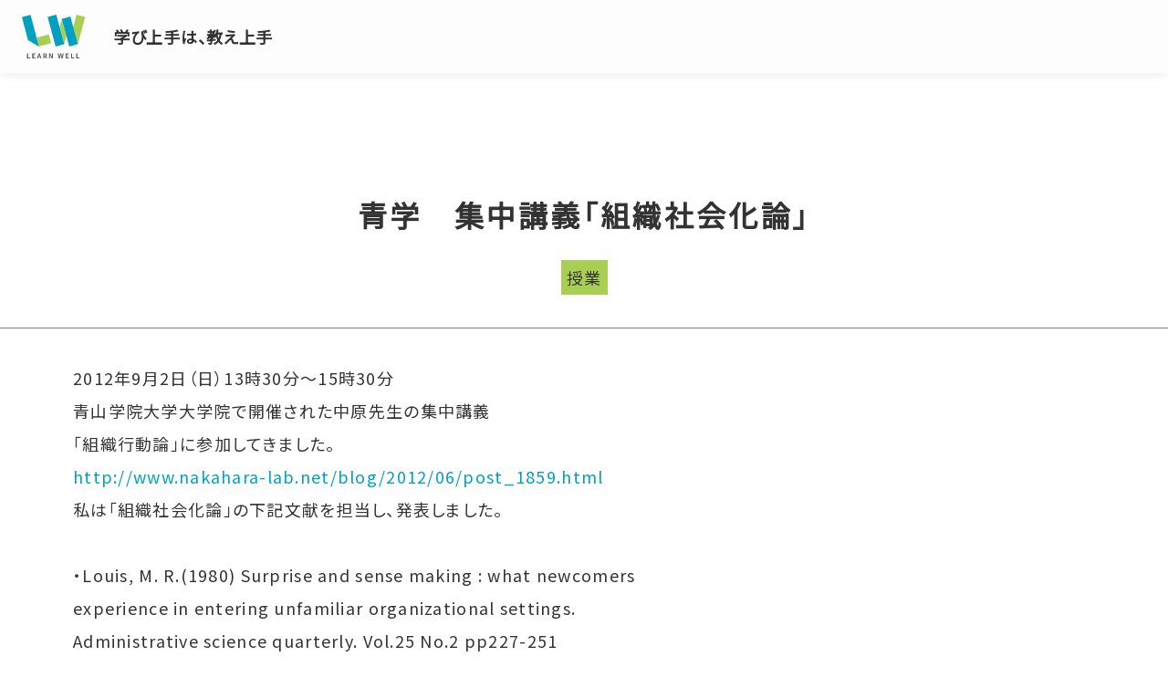

--- FILE ---
content_type: text/html; charset=UTF-8
request_url: https://www.learn-well.com/blog/2012/09/post_371.html
body_size: 13910
content:
<!DOCTYPE html><html lang="ja"><head prefix="og: http://ogp.me/ns# fb: http://ogp.me/ns/fb# website: http://ogp.me/ns/website#"><meta charset="UTF-8"><meta name='robots' content='max-image-preview:large' /><link media="all" href="https://www.learn-well.com/lws/contents/cache/autoptimize/css/autoptimize_4aed2e2fdfc52949515dda2abd405886.css" rel="stylesheet"><title>青学　集中講義「組織社会化論」 | 学び上手は、教え上手 | 株式会社ラーンウェル</title><meta name="viewport" content="width=device-width,initial-scale=1"><meta name="author" content="株式会社ラーンウェル"><meta name="copyright" content="Copyright (C) LEARN WELL"><meta name="description" content="OJT指導員研修・新入社員研修・若手社員教育専門：教え上手な先輩社員・学び上手な新入社員を育成します"><meta property="keywords" content="株式会社ラーンウェル,OJT指導員研修,企業研修,社員研修,社員教育,新人研修,新人教育"><link rel="apple-touch-icon-precomposed" href="/favicon.png"><link rel="shortcut icon" type="image/x-icon" href="/favicon.ico"><meta property="og:url" content="https://www.learn-well.com/blog/2012/09/post_371.html"><meta property="og:type" content="article"><meta property="og:title" content="青学　集中講義「組織社会化論」 | 学び上手は、教え上手 | 株式会社ラーンウェル"><meta property="og:description" content="OJT指導員研修・新入社員研修・若手社員教育専門：教え上手な先輩社員・学び上手な新入社員を育成します"><meta property="og:site_name" content="株式会社ラーンウェル"><meta property="og:image" content="https://www.learn-well.com/lws/contents/themes/learn-well/img/common/ogp.png"><meta name="twitter:card" content="summary_large_image"><link rel="profile" href="https://gmpg.org/xfn/11"><link rel="icon" href="https://www.learn-well.com/attachment/cropped-icon-1-32x32.png" sizes="32x32" /><link rel="icon" href="https://www.learn-well.com/attachment/cropped-icon-1-192x192.png" sizes="192x192" /><link rel="apple-touch-icon" href="https://www.learn-well.com/attachment/cropped-icon-1-180x180.png" /><meta name="msapplication-TileImage" content="https://www.learn-well.com/attachment/cropped-icon-1-270x270.png" /></head><body class="wp-singular post-template-default single single-post postid-470 single-format-standard wp-theme-learn-well lBody"><header class="lHeader"><p class="lHeaderLogoPic"><a class="lHeaderLogoLink" href="https://www.learn-well.com" target="_blank"><noscript><img src="https://www.learn-well.com/lws/contents/themes/learn-well/img/common/learnwell-logo.svg" alt="株式会社ラーンウェル"></noscript><img class="lazyload" src='data:image/svg+xml,%3Csvg%20xmlns=%22http://www.w3.org/2000/svg%22%20viewBox=%220%200%20210%20140%22%3E%3C/svg%3E' data-src="https://www.learn-well.com/lws/contents/themes/learn-well/img/common/learnwell-logo.svg" alt="株式会社ラーンウェル"></a></p><p class="lHeaderLogoName" role="banner"><a class="lHeaderLogoLink" href="https://www.learn-well.com/blog/">学び上手は、教え上手</a></p></header><main class="lMain"><article class="lTitleBlock"><div class="lTitleBlockInner"><h1 class="lTitleBlockTitle"> <span class="lTitleBlockTitleElem">青学　集中講義「組織社会化論」</span></h1><p class="cat"><a href="https://www.learn-well.com/blogsekine/cat41/cat85/cat86/">授業</a></p></div></article><section class="lPostElm" id="post470"><p>2012年9月2日（日）13時30分～15時30分<br /> 青山学院大学大学院で開催された中原先生の集中講義<br /> 「組織行動論」に参加してきました。<br /> <a href="http://www.nakahara-lab.net/blog/2012/06/post_1859.html">http://www.nakahara-lab.net/blog/2012/06/post_1859.html</a><br /> 私は「組織社会化論」の下記文献を担当し、発表しました。<br /> <span id="more-470"></span><br /> ・Louis, M. R.(1980) Surprise and sense making : what newcomers<br /> experience in entering unfamiliar organizational settings.<br /> Administrative science quarterly. Vol.25 No.2 pp227-251<br /> ・Gundry L. and Rousseau, D.(1994) Critical Incidents in<br /> communicating calture to newcomers. The meaning is the message.<br /> Human relations. Vol.47 No.9 pp1063-1088<br /> <a href="/attachment/blog/blogsekine/120902%20%C1%C8%BF%A5%BC%D2%B2%F1%B2%BD%CF%C0%A1%CA%B4%D8%BA%AC%A1%CB%20%5B%B8%DF%B4%B9%A5%E2%A1%BC%A5%C9%5D.pdf">PDF資料を見る</a><br /> ついでに、この夏休みに読んだ<br /> オックスフォード　ハンドブック　「組織社会化」<br /> The Oxford Handbook of Organizational Socialization　2012<br /> <a href="/blog/2012/09/the_oxford_handbook_of_organiz.html">https://www.learn-well.com/blog/2012/09/the_oxford_handbook_of_organiz.html</a><br /> のポイントをいくつか紹介しました。<br /> ＝＝＝<br /> ●中原先生<br /> 【組織社会化研究のパラダイム】<br /> ・組織社会化研究のパラダイム<br /> 　<br /> 　質問紙調査が多い　<br /> 　独立変数（例：介入、行動）→従属変数（例：コミットメント）<br /> 　スナップショット（一回）から、プロセスを見る<br /> 　客観的から、主観的意味に着目する<br /> ・この2つの論文は、質的調査を含んでいる。<br /> 【シンボリック相互作用論】<br /> ・「出来事」「驚き」があって、解釈する。<br /> 　センスメイキング（納得、腹落ち）できれば良し。<br /> 　センスメイキング（納得）できない人や時もある。<br /> ・解釈主義では「解釈こそ全て」と考える。主観的視点。<br /> ・Symbolic Interactionism（象徴的相互作用論）は、<br /> 　社会学の一派。ミード、ブルーマーが代表的研究者。<br /> 　１）人間はシンボル（言語）を使う<br /> 　２）人間は意味を形成していく<br /> 　３）意味が行動を形成する<br /> 　４）行動が意味を形成する<br /> ・シンボリック相互作用論は、それまでの社会学の主流であった<br /> 　「規範的、機能的主義」（デュルケーム）への批判から出た。<br /> 　社会が人間をコントロールする、社会が人を作る。<br /> ・シンボリック論では、人間が社会を再解釈すると考えた。<br /> ・このシンボリック相互作用論を、組織社会化研究に持ち込んだ<br /> 　ことが、この2つの論文の新しさ。<br /> 　一時点での現象をバスっと切って見ても仕方が無い。<br /> 　人間がどのように出来事を解釈するかを見ないと。<br /> 　それが2つの論文のメッセージでは。<br /> ・主観的というのは、客観主義の学問の世界では異端。<br /> 【ワイクの組織化論】<br /> ・組織論には２つ：実存と解釈アプローチ。<br /> ・実存アプローチでは、組織図、役割、関係、目的を重視。<br /> 　例）バーナードの組織定義<br /> ・解釈アプローチ　ワイクの組織化論<br /> 　「固まった組織はない、組織化　Organizingはある」<br /> 　作り上げていくプロセス。<br /> 　組織メンバー同士で「うちの会社ってさ～　●●だよね」と語る<br /> 　コミュニケーションによって作られている。<br /> 　キーワードは、相互作用と境界（内と外）<br /> 　「～さんは、ちがうよね」「うちっぽくないよね」<br /> ・境界はどこにあるのか、2人の関係性の中にある<br /> ●ディスカッション<br /> ・新卒には手厚いが、転職者や異動者には<br /> 　Onboardingのようなものはない<br /> ・チーム志向でなく、管理志向だからこそ成長できる場合もある。<br /> 　コンサルティング会社でほったらかし　だからこそ育った。<br /> 　30人入って、3人しか残らないような厳しい環境<br /> ・そのような「経験」（修羅場、苦難）からの学習を<br /> 　「経験学習理論」ではとりあげている<br /> ・組織社会化がますます必要になる。<br /> 　現代社会が「流動化」「液状化」「多様化」していく中で、<br /> 　組織は、従業員を「社会化する力」を持つ必要がある。<br /> ＝＝＝<br /> 貴重な機会を下さった中原先生、参加者の皆さん、<br /> ありがとうございました。<br /> <a href="https://twitter.com/nakaharajun/status/242386561558257664">https://twitter.com/nakaharajun/status/242386561558257664</a><br /> 次回は、9月9日（日）の「海外勤務」の文献共有時にお邪魔します。<br /> （日曜日なのに心よく送り出してくれた奥さん、<br /> 　いつもありがとうございます。）</p></section><section class="postDetailElm"><p class="author">投稿者：関根雅泰</p> <time>投稿日：2012年09月02日 20:55</time></section><aside id="postPagenation"><ul><li class="nextPost"> <a href="https://www.learn-well.com/blog/2012/09/post_374.html" rel="next">青学　集中講義「海外勤務研究」</a></li><li class="prevPost"> <a href="https://www.learn-well.com/blog/2012/07/2012_5.html" rel="prev">2012年夏「経営学習論」（５）越境学習</a></li></ul></aside><aside id="trackbackBox"><h3>トラックバックURL</h3><form name="trackbackForm" id="trackbackForm"> <input type="text" name="trackbackURL" id="trackbackURL" value="https://www.learn-well.com/blog/2012/09/post_371.html/trackback/" readonly></form></aside><div id="respond" class="comment-respond"><h3 id="reply-title" class="comment-reply-title">コメントフォーム <small><a rel="nofollow" id="cancel-comment-reply-link" href="/blog/2012/09/post_371.html#respond" style="display:none;">コメントをキャンセル</a></small></h3><form action="https://www.learn-well.com/lws/comlearn/wp-comments-post.php" method="post" id="commentform" class="comment-form"><p class="comment-form-comment"><label for="comment">コメント<span>*</span></label><textarea id="comment" name="comment" cols="45" rows="8" aria-required="true"></textarea></p><p id="inputtext"><label for="author">名前<span>*</span></label><input id="author" name="author" type="text" value="" size="30" aria-required='true' /></p><p id="inputtext"><label for="email">メール<span>*</span><small>公開はされません</small></label><input id="email" name="email" type="text" value="" size="30" aria-required='true'></p><p class="comment-form-cookies-consent"><input id="wp-comment-cookies-consent" name="wp-comment-cookies-consent" type="checkbox" value="yes" /> <label for="wp-comment-cookies-consent">次回のコメントで使用するためブラウザーに自分の名前、メールアドレス、サイトを保存する。</label></p><p class="form-submit"><input name="submit" type="submit" id="submit" class="submit" value="コメントを送信" /> <input type='hidden' name='comment_post_ID' value='470' id='comment_post_ID' /> <input type='hidden' name='comment_parent' id='comment_parent' value='0' /></p></form></div></main><footer class="lFooter"><article class="lFooterInner"><div class="lFooterContent"><p class="lFooterLogo"><a href="https://www.learn-well.com"><noscript><img src="https://www.learn-well.com/lws/contents/themes/learn-well/img/common/learnwell-logo.svg" alt="株式会社ラーンウェル"></noscript><img class="lazyload" src='data:image/svg+xml,%3Csvg%20xmlns=%22http://www.w3.org/2000/svg%22%20viewBox=%220%200%20210%20140%22%3E%3C/svg%3E' data-src="https://www.learn-well.com/lws/contents/themes/learn-well/img/common/learnwell-logo.svg" alt="株式会社ラーンウェル"></a></p><ul class="lFooterList"><li id="menu-item-2774"><a href="https://www.learn-well.com/blogmanabi/">教え上手は、学ばせ上手！</a></li><li id="menu-item-2775"><a href="https://www.learn-well.com/blogsekine/">せきねまさひろぐ</a></li><li id="menu-item-2776"><a href="https://www.learn-well.com/blogsanka/">「参加型セミナーをやろう！」</a></li><li id="menu-item-2777"><a href="https://www.learn-well.com/blogchiteki/">「知的営業になる！」</a></li><li id="menu-item-2778"><a href="https://www.learn-well.com/blogosie/">「教え上手になる！」</a></li></ul></div></article><div class="lFooterCopyRight"><p>Copyright &copy; 株式会社ラーンウェル All Rights Reserved.</p></div></footer><div class="returnTop"><a href="javascript:void(0);" class="jsTopBack"><span class="hideLabel">ページトップに戻る</span></a></div><script type="speculationrules">{"prefetch":[{"source":"document","where":{"and":[{"href_matches":"\/*"},{"not":{"href_matches":["\/lws\/comlearn\/wp-*.php","\/lws\/comlearn\/wp-admin\/*","\/attachment\/*","\/lws\/contents\/*","\/lws\/contents\/plugins\/*","\/lws\/contents\/themes\/learn-well\/*","\/*\\?(.+)"]}},{"not":{"selector_matches":"a[rel~=\"nofollow\"]"}},{"not":{"selector_matches":".no-prefetch, .no-prefetch a"}}]},"eagerness":"conservative"}]}</script> <noscript><style>.lazyload{display:none;}</style></noscript><script data-noptimize="1">window.lazySizesConfig=window.lazySizesConfig||{};window.lazySizesConfig.loadMode=1;</script><script async data-noptimize="1" src='https://www.learn-well.com/lws/contents/plugins/autoptimize/classes/external/js/lazysizes.min.js?ao_version=3.1.13'></script> <script type="text/javascript" src="//ajax.googleapis.com/ajax/libs/jquery/3.5.1/jquery.min.js?ver=20260116210135" id="jquery-js"></script> <script type="text/javascript" src="//cdn.jsdelivr.net/npm/slick-carousel@1.8.1/slick/slick.min.js?ver=20260116210135" id="slick-js-js"></script> <script defer src="https://www.learn-well.com/lws/contents/cache/autoptimize/js/autoptimize_8bc8f9b53ffa63ca1f580f277ea5f032.js"></script></body></html>

--- FILE ---
content_type: application/javascript
request_url: https://www.learn-well.com/lws/contents/cache/autoptimize/js/autoptimize_8bc8f9b53ffa63ca1f580f277ea5f032.js
body_size: 5943
content:
function deviceCheck(){return matchMedia('(max-width:767px)').matches?true:false;}
function menuFunction(){let scrollpos=$(window).scrollTop();if($(this).attr('aria-expanded')=='false'){$(this).attr('aria-expanded',true);$('.hamburgerMenu').toggleClass('isActive');$('.hamburgerMenuLine').toggleClass('isActive');$('.lHeaderNav').toggleClass('isActive');$('.lHeader').toggleClass('isActive');}else{$('.hamburgerMenu').toggleClass('isActive');$('.hamburgerMenuLine').toggleClass('isActive');$('.lHeaderNav').toggleClass('isActive');}}
(function(modules){var installedModules={};function __webpack_require__(moduleId){if(installedModules[moduleId]){return installedModules[moduleId].exports;}
var module=installedModules[moduleId]={i:moduleId,l:false,exports:{}};modules[moduleId].call(module.exports,module,module.exports,__webpack_require__);module.l=true;return module.exports;}
__webpack_require__.m=modules;__webpack_require__.c=installedModules;__webpack_require__.d=function(exports,name,getter){if(!__webpack_require__.o(exports,name)){Object.defineProperty(exports,name,{enumerable:true,get:getter});}};__webpack_require__.r=function(exports){if(typeof Symbol!=='undefined'&&Symbol.toStringTag){Object.defineProperty(exports,Symbol.toStringTag,{value:'Module'});}
Object.defineProperty(exports,'__esModule',{value:true});};__webpack_require__.t=function(value,mode){if(mode&1)value=__webpack_require__(value);if(mode&8)return value;if((mode&4)&&typeof value==='object'&&value&&value.__esModule)return value;var ns=Object.create(null);__webpack_require__.r(ns);Object.defineProperty(ns,'default',{enumerable:true,value:value});if(mode&2&&typeof value!='string')for(var key in value)__webpack_require__.d(ns,key,function(key){return value[key];}.bind(null,key));return ns;};__webpack_require__.n=function(module){var getter=module&&module.__esModule?function getDefault(){return module['default'];}:function getModuleExports(){return module;};__webpack_require__.d(getter,'a',getter);return getter;};__webpack_require__.o=function(object,property){return Object.prototype.hasOwnProperty.call(object,property);};__webpack_require__.p="";return __webpack_require__(__webpack_require__.s=0);})
([(function(module,exports,__webpack_require__){__webpack_require__(1);__webpack_require__(2);__webpack_require__(3);__webpack_require__(4);__webpack_require__(5);}),(function(module,exports){let userAgent=window.navigator.userAgent.toLowerCase();if(userAgent.indexOf('msie')!=-1||userAgent.indexOf('trident')!=-1){document.body.classList.add('ie');}
jQuery(function($){$('#js-hamburgerMenu').click(function(){menuFunction();});});}),(function(module,exports){jQuery(function($){let $win=$(window),$header=$('.lHeader'),headerHeight=$header.outerHeight(),startPos=0;$win.on('load',function(){$('head').append('><link media="all" href="//use.fontawesome.com/releases/v5.13.0/css/all.css" rel="stylesheet">');$('head').append('><link media="all" href="//fonts.googleapis.com/css2?family=Noto+Sans+JP&display=swap" rel="stylesheet">');if($('#loading').length){$('#loading').addClass('hide');setTimeout(function(){$('#loading').remove();},1600);}});setTimeout(function(){if($('#loading').length){$('#loading').addClass('hide');setTimeout(function(){$('#loading').remove();},1600);}},2000);$win.on('load scroll',function(){let value=$(this).scrollTop(),headerActive=$header.hasClass('isActive');if(!headerActive){if(value>startPos&&value>headerHeight){document.body.classList.add('hideMenu');}else{document.body.classList.remove('hideMenu');}
return startPos=value;}else{return false;}});$win.on('scroll',function(){let value=$(this).scrollTop();if(value>$(window).outerHeight()){$('.returnTop').addClass('show');}else{$('.returnTop').removeClass('show');}});var topBtn=$('.jsTopBack');topBtn.click(function(e){e.preventDefault();$('body,html').animate({scrollTop:0},500);return false;});});}),(function(module,exports){jQuery(function($){$(".slider.-topics").not('.slick-initialized').slick({dots:true,autoplay:true,infinite:true,speed:1000,autoplaySpeed:3000,slidesToShow:3,variableWidth:false,arrows:false,responsive:[{breakpoint:1200,settings:{slidesToShow:2}},{breakpoint:768,settings:{slidesToShow:1}}]});});}),(function(module,exports){jQuery(function($){$(".slider.-bookIntro").not('.slick-initialized').slick({autoplay:true,infinite:true,speed:1000,autoplaySpeed:3000,slidesToShow:1,centerMode:true,centerPadding:'35%',variableWidth:false,arrows:true,prevArrow:'<button class="slide-arrow prev-arrow"></button>',nextArrow:'<button class="slide-arrow next-arrow"></button>',responsive:[{breakpoint:1200,settings:{centerPadding:'30%'}},{breakpoint:768,settings:{centerPadding:false}}]});});}),(function(module,exports){let hash=window.location.hash?location.hash:'',pgNaviBase=$('.boxNavi').length>0?($('.lMain').data('type')==='mediaActivity'?'.lMediaContent':'article.lPageContent.-service'):'';jQuery(function($){if(hash){if($('.boxNavi').length>0){hashNavi(hash,pgNaviBase,1);}else{hashScroll(hash);}}
$('a[href^="#"]').click(function(e){e.preventDefault();let hashKey=$(this).attr('href');if($(this).parents('.lHeaderNav').length>0&&deviceCheck()){menuFunction();}
if($('a[href="'+hashKey+'"]').parents('.boxNavi').length>0){hashNavi(hashKey,pgNaviBase,0);}else{hashScroll(hashKey);}});});function hashNavi(hash,$content,flg=0){$('.boxNavi .btn,'+$content).removeClass('active');$('.boxNavi .btnInner[href="'+hash+'"]').parent('li').addClass('active');$(hash).addClass('active');history.pushState(null,null,hash);history.replaceState(null,null,hash);if(flg===1){setTimeout(function(){hashScroll(hash);},300);}}
function hashScroll(hash){let $target=$(hash=="#"?'html':hash);$("html,body").animate({scrollTop:$target.offset().top-parseInt($('.lHeader').outerHeight())},'slow','swing');return false;}})]);
jQuery(function($){$('.lPostElm a img').each(function(){$(this).parent('a').addClass('notLine').attr('target','_blank');});$('#trackbackURL').on('focus',function(){setTimeout(function(){document.trackbackForm.trackbackURL.select()},0);});});

--- FILE ---
content_type: image/svg+xml
request_url: https://www.learn-well.com/lws/contents/themes/learn-well/img/common/top-back.svg
body_size: 97
content:
<svg xmlns="http://www.w3.org/2000/svg" viewBox="0 0 46 46" width="46" height="46"><circle cx="23" cy="23" r="22.8" fill="#2097b7"/><path fill="#fff" d="M23 10.2L10 32.8h26z"/></svg>